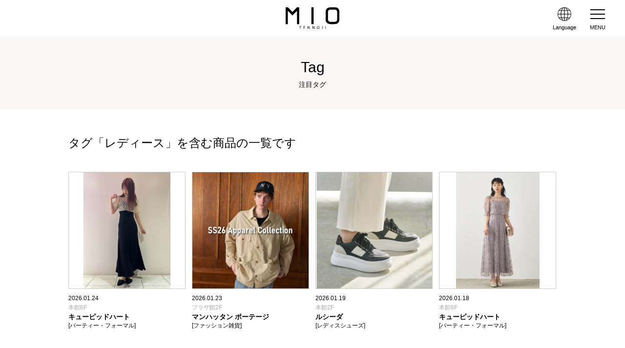

--- FILE ---
content_type: text/html; charset=UTF-8
request_url: https://www.tennoji-mio.co.jp/tag_list/519
body_size: 4632
content:
<!DOCTYPE html>
<html lang="ja">
<head>
<!-- Google Tag Manager -->
<script>(function(w,d,s,l,i){w[l]=w[l]||[];w[l].push({'gtm.start':
new Date().getTime(),event:'gtm.js'});var f=d.getElementsByTagName(s)[0],
j=d.createElement(s),dl=l!='dataLayer'?'&l='+l:'';j.async=true;j.src=
'https://www.googletagmanager.com/gtm.js?id='+i+dl;f.parentNode.insertBefore(j,f);
})(window,document,'script','dataLayer','GTM-5TGPQNS');</script>
<!-- End Google Tag Manager -->
<meta charset="utf-8">
<title>レディース | 注目タグ｜天王寺ミオ
</title>
<meta name="description" content="天王寺ミオ 本館オフィシャルWEBサイト。ショップ＆レストラン、イベント情報、ミオ講座、フロアマップ等について紹介いたします。" />
<meta name="keywords" content="天王寺ミオ,ミオ,MIO,天王寺,あべの,商業施設,駅ビル,ミオ講座,ミオクラブ,ショッピング,買い物,レストラン,食事,ランチ,カフェ,ディナー,ショップ,グッズ,アクセサリー,コスメ,ドラッグ,ホビー,フード" />
<!--[if IE]><meta http-equiv="X-UA-Compatible" content="IE=edge,chrome=1"><![endif]-->
<meta name="format-detection" content="telephone=no,address=no,email=no">
<!-- ▼iPad対応 -->
<script type="text/javascript">
  if ((navigator.userAgent.indexOf('iPhone') > 0) || navigator.userAgent.indexOf('iPod') > 0 || navigator.userAgent.indexOf('Android') > 0) {
    document.write('<meta name="viewport" content="width=device-width, minimum-scale=0.1" />');
  } else {
    document.write('<meta name="viewport" content="width=1000">');
  }
</script>
<link rel="shortcut icon" href="https://www.tennoji-mio.co.jp/favicon.ico" />
<link href="https://maxcdn.bootstrapcdn.com/font-awesome/4.3.0/css/font-awesome.min.css" rel="stylesheet">
<link href="https://www.tennoji-mio.co.jp/front/common/css/reset.css" rel="stylesheet" type="text/css" />
<link href="https://www.tennoji-mio.co.jp/front/common/css/base.css?20230809" rel="stylesheet" media="all" type="text/css" />
<link href="https://www.tennoji-mio.co.jp/front/public_lp/css/featherlight.min.css" type="text/css" rel="stylesheet" />
<link rel="stylesheet" href="https://www.tennoji-mio.co.jp/front/public_lp/css/slick.css" />
<link rel="stylesheet" href="https://www.tennoji-mio.co.jp/front/public_lp/css/slick-theme.css" />
<link href="https://www.tennoji-mio.co.jp/front/common/css/tag_list.css" rel="stylesheet" media="all" type="text/css" />
<!--[if lt IE 9]><script src="common/js/html5shiv.js"></script><![endif]-->
<!--[if (gte IE 6)&(lte IE 8)]><script src="common/js/selectivizr-min.js"></script><![endif]-->
<!--[if IE]><style type="text/css">* {zoom:1;}</style><![endif]-->
<!-- <script src="front/common/js/ga.js"></script> -->
<script>
    // gtag版
    (function(i,s,o,g,r,a,m){i['GoogleAnalyticsObject']=r;i[r]=i[r]||function(){
        (i[r].q=i[r].q||[]).push(arguments)},i[r].l=1*new Date();a=s.createElement(o),
        m=s.getElementsByTagName(o)[0];a.async=1;a.src=g;m.parentNode.insertBefore(a,m)
        })(window,document,'script','//www.google-analytics.com/analytics.js','ga');

        ga('create', 'UA-15411665-1', 'auto');
        ga('send', 'pageview');
    </script>
<meta name="google-site-verification" content="IdT_ICkNg1JAK6LsUP9XOZF_jfukMCNR4rjzLQgGEhw" />
</head>
<body id="taag_list" class="index">
<!-- Google Tag Manager (noscript) -->
<noscript><iframe src="https://www.googletagmanager.com/ns.html?id=GTM-5TGPQNS"
height="0" width="0" style="display:none;visibility:hidden"></iframe></noscript>
<!-- End Google Tag Manager (noscript) -->
<div id="wrapper">
<div id="screen"></div>
<header>
	<div class="header_inner">
		<h1 id="site_title"><a href="https://www.tennoji-mio.co.jp"><img src="https://www.tennoji-mio.co.jp/front/common/img/logo.svg" alt="MIO TENNOJI" /></a></h1>
		<span class="guidance"><a href="#contents_start">本文へジャンプします。</a></span>
    <div class="language">
      <div class="open_sp"><img src="https://www.tennoji-mio.co.jp/front/common/img/language_icon.png" alt="Language" /><p>Language</p></div>
      <ul>
        <li><a href="https://www.tennoji-mio.co.jp">Japanese</a></li>
        <li><a href="https://www.tennoji-mio.co.jp/lang/en/">English</a></li>
        <li><a href="https://www.tennoji-mio.co.jp/lang/ko/">한국어</a></li>
        <li><a href="https://www.tennoji-mio.co.jp/lang/cn/">簡体字</a></li>
        <li><a href="https://www.tennoji-mio.co.jp/lang/tw/">繁体字</a></li>
      </ul>
    </div>
		<div class="menu">
			<span class="icon">メニュー</span>
			<p class="m_neme">MENU</p>
		</div><!-- /.menu -->
	</div>
	<nav id="gnav" role="navigation">
        <div class="gnav_top_wrap">
            <div class="gnav_member_wrap">
                <div class="gnav_member_block">
                    <div class="gnav_member_img">
                        <img src="https://www.tennoji-mio.co.jp/front/common/img/img_menu_mioclub.png" alt="MIO Club">
                    </div>
                    <div class="gnav_member_txt">
                        <h3>MIO Club</h3>
                        <p><a href="https://www.tennoji-mio.co.jp/club">新規登録はこちら</a></p>
                    </div>
                </div>
                <a href="https://mioclub.westjr.co.jp/login" class="gnav_member_link">MIO Club会員専用サイト</a>
            </div>

        </div>
		<ul class="gnav_main">
			<li class="gnav_item gnav_item_shopsearch"><a href="https://www.tennoji-mio.co.jp/shopcategory">ショップサーチ</a></li>
			<li class="gnav_item gnav_item_rest"><a href="https://www.tennoji-mio.co.jp/restaurant">レストラン・カフェ</a></li>
			<li class="gnav_item gnav_item_floor"><a href="https://www.tennoji-mio.co.jp/floor">フロアマップ</a></li>
			<li class="gnav_item gnav_item_event"><a href="https://www.tennoji-mio.co.jp/event/20260124">イベント情報</a></li>
			<li class="gnav_item gnav_item_shopnews"><a href="https://www.tennoji-mio.co.jp/shop_news">ショップニュース</a></li>
			<li class="gnav_item gnav_item_workshop"><a href="https://www.tennoji-mio.co.jp/workshop">ミオ<br class="sp">ワークショップ</a></li>
			<li class="gnav_item gnav_item_access"><a href="https://www.tennoji-mio.co.jp/access">営業時間<br class="sp">アクセス</a></li>
			<li class="gnav_item gnav_item_service"><a href="https://www.tennoji-mio.co.jp/service">サービス案内</a></li>
			<li class="gnav_item gnav_item_recruit"><a href="https://recruit.tennoji-mio.co.jp/-/top/index.html?utm_source=tennoji-mio&utm_medium=referral" target="_blank">ショップ求人</a></li>
			
			<!--<li><a href="http://www.tennoji-mio.co.jp/reserved/">MIO予約</a></li>-->
			
			
			
		</ul>
				<div class="gnav_bnr_wrap"><a href="https://www.tennoji-mio.co.jp/kids_baby" class="gnav_bnr"><img src="https://www.tennoji-mio.co.jp/front/common/img/top/kids_baby_top_side.jpg" alt=""></a></div>

        <div class="gnav_btm_wrap">
            <ul class="gnav_btm_list">
                <li><a href="https://www.tennoji-mio.co.jp/newshop">NEW&RENEWAL SHOPS</a></li>
                <li><a href="https://www.tennoji-mio.co.jp/reserved/">MIO予約</a></li>
                <li><a href="https://www.tennoji-mio.co.jp/hall">ミオホールのご案内</a></li>
			    <li><a href="https://www.tennoji-mio.co.jp/member/faq">よくあるご質問</a></li>
            </ul>
        </div>
	</nav>
</header>
<div id="main" role="main">
  <h1 class="bg_title">Tag<span class="YuGothic">注目タグ</span></h1>
<section class="container">
  <h2>タグ「レディース」を含む商品の一覧です</h2>
  <ul class="shop_list">
        <li>
      <a href="https://www.tennoji-mio.co.jp/shop/detail/151/detail/76402?tag=%E3%83%AC%E3%83%87%E3%82%A3%E3%83%BC%E3%82%B9">
        <p class="img-container"><img src="https://www.tennoji-mio.co.jp/storage/shop/yy3F50c0NFvP3YO20260123.jpeg" alt="イメージ" />
        </p>
        <p class="date">2026.01.24</p>
        <p class="floor">本館6F</p>
        <p class="shop_name">キューピッドハート</p>
        <p>[パーティー・フォーマル]</p>
      </a>
    </li>
        <li>
      <a href="https://www.tennoji-mio.co.jp/shop/detail/295/detail/76336?tag=%E3%83%AC%E3%83%87%E3%82%A3%E3%83%BC%E3%82%B9">
        <p class="img-container"><img src="https://www.tennoji-mio.co.jp/storage/shop/zgcVWSB4YWYnpkA20260117.jpg" alt="イメージ" />
        </p>
        <p class="date">2026.01.23</p>
        <p class="floor">プラザ館2F</p>
        <p class="shop_name">マンハッタン ポーテージ</p>
        <p>[ファッション雑貨]</p>
      </a>
    </li>
        <li>
      <a href="https://www.tennoji-mio.co.jp/shop/detail/419/detail/76315?tag=%E3%83%AC%E3%83%87%E3%82%A3%E3%83%BC%E3%82%B9">
        <p class="img-container"><img src="https://www.tennoji-mio.co.jp/storage/shop/XGuqhRs6v15YvGm20260115.jpeg" alt="イメージ" />
        </p>
        <p class="date">2026.01.19</p>
        <p class="floor">本館2F</p>
        <p class="shop_name">ルシーダ</p>
        <p>[レディスシューズ]</p>
      </a>
    </li>
        <li>
      <a href="https://www.tennoji-mio.co.jp/shop/detail/151/detail/76305?tag=%E3%83%AC%E3%83%87%E3%82%A3%E3%83%BC%E3%82%B9">
        <p class="img-container"><img src="https://www.tennoji-mio.co.jp/storage/shop/htFjhgecDAFxQup20260114.jpeg" alt="イメージ" />
        </p>
        <p class="date">2026.01.18</p>
        <p class="floor">本館6F</p>
        <p class="shop_name">キューピッドハート</p>
        <p>[パーティー・フォーマル]</p>
      </a>
    </li>
        <li>
      <a href="https://www.tennoji-mio.co.jp/shop/detail/151/detail/76286?tag=%E3%83%AC%E3%83%87%E3%82%A3%E3%83%BC%E3%82%B9">
        <p class="img-container"><img src="https://www.tennoji-mio.co.jp/storage/shop/ftYtPNEPBKLGN1B20260113.jpeg" alt="イメージ" />
        </p>
        <p class="date">2026.01.14</p>
        <p class="floor">本館6F</p>
        <p class="shop_name">キューピッドハート</p>
        <p>[パーティー・フォーマル]</p>
      </a>
    </li>
        <li>
      <a href="https://www.tennoji-mio.co.jp/shop/detail/295/detail/76188?tag=%E3%83%AC%E3%83%87%E3%82%A3%E3%83%BC%E3%82%B9">
        <p class="img-container"><img src="https://www.tennoji-mio.co.jp/storage/shop/clwO8ZMAI0HHubd20260105.jpg" alt="イメージ" />
        </p>
        <p class="date">2026.01.09</p>
        <p class="floor">プラザ館2F</p>
        <p class="shop_name">マンハッタン ポーテージ</p>
        <p>[ファッション雑貨]</p>
      </a>
    </li>
        <li>
      <a href="https://www.tennoji-mio.co.jp/shop/detail/419/detail/76082?tag=%E3%83%AC%E3%83%87%E3%82%A3%E3%83%BC%E3%82%B9">
        <p class="img-container"><img src="https://www.tennoji-mio.co.jp/storage/shop/gzHJK6x26Df7gE820251223.jpeg" alt="イメージ" />
        </p>
        <p class="date">2026.01.04</p>
        <p class="floor">本館2F</p>
        <p class="shop_name">ルシーダ</p>
        <p>[レディスシューズ]</p>
      </a>
    </li>
        <li>
      <a href="https://www.tennoji-mio.co.jp/shop/detail/151/detail/76168?tag=%E3%83%AC%E3%83%87%E3%82%A3%E3%83%BC%E3%82%B9">
        <p class="img-container"><img src="https://www.tennoji-mio.co.jp/storage/shop/b4hQERw0d3Hue5z20251230.jpeg" alt="イメージ" />
        </p>
        <p class="date">2026.01.02</p>
        <p class="floor">本館6F</p>
        <p class="shop_name">キューピッドハート</p>
        <p>[パーティー・フォーマル]</p>
      </a>
    </li>
        <li>
      <a href="https://www.tennoji-mio.co.jp/shop/detail/419/detail/76080?tag=%E3%83%AC%E3%83%87%E3%82%A3%E3%83%BC%E3%82%B9">
        <p class="img-container"><img src="https://www.tennoji-mio.co.jp/storage/shop/0ZbrZCY8n07QJrT20251223.jpeg" alt="イメージ" />
        </p>
        <p class="date">2026.01.02</p>
        <p class="floor">本館2F</p>
        <p class="shop_name">ルシーダ</p>
        <p>[レディスシューズ]</p>
      </a>
    </li>
        <li>
      <a href="https://www.tennoji-mio.co.jp/shop/detail/295/detail/76083?tag=%E3%83%AC%E3%83%87%E3%82%A3%E3%83%BC%E3%82%B9">
        <p class="img-container"><img src="https://www.tennoji-mio.co.jp/storage/shop/S9XDAhClibKN4uW20251223.jpg" alt="イメージ" />
        </p>
        <p class="date">2026.01.01</p>
        <p class="floor">プラザ館2F</p>
        <p class="shop_name">マンハッタン ポーテージ</p>
        <p>[ファッション雑貨]</p>
      </a>
    </li>
        <li>
      <a href="https://www.tennoji-mio.co.jp/shop/detail/419/detail/76072?tag=%E3%83%AC%E3%83%87%E3%82%A3%E3%83%BC%E3%82%B9">
        <p class="img-container"><img src="https://www.tennoji-mio.co.jp/storage/shop/4IGowMR3Pf80nhF20251222.jpeg" alt="イメージ" />
        </p>
        <p class="date">2025.12.30</p>
        <p class="floor">本館2F</p>
        <p class="shop_name">ルシーダ</p>
        <p>[レディスシューズ]</p>
      </a>
    </li>
        <li>
      <a href="https://www.tennoji-mio.co.jp/shop/detail/419/detail/76071?tag=%E3%83%AC%E3%83%87%E3%82%A3%E3%83%BC%E3%82%B9">
        <p class="img-container"><img src="https://www.tennoji-mio.co.jp/storage/shop/mgoZyqIYk4hoqKj20251222.jpeg" alt="イメージ" />
        </p>
        <p class="date">2025.12.29</p>
        <p class="floor">本館2F</p>
        <p class="shop_name">ルシーダ</p>
        <p>[レディスシューズ]</p>
      </a>
    </li>
      </ul>
  <ul id="page_nombre" class="pagination" role="navigation">

        
                    
            
            
                                                                        <li class="active" aria-current="page"><a>1</a></li>
                                                                                <li><a href="https://www.tennoji-mio.co.jp/tag_list/519?page=2">2</a></li>
                                                                                <li><a href="https://www.tennoji-mio.co.jp/tag_list/519?page=3">3</a></li>
                                                                                <li><a href="https://www.tennoji-mio.co.jp/tag_list/519?page=4">4</a></li>
                                                                                <li><a href="https://www.tennoji-mio.co.jp/tag_list/519?page=5">5</a></li>
                                                                                <li><a href="https://www.tennoji-mio.co.jp/tag_list/519?page=6">6</a></li>
                                                                    
                            <li class="disabled" aria-disabled="true"><a>...</a></li>
            
            
                                
            
            
                                                                        <li><a href="https://www.tennoji-mio.co.jp/tag_list/519?page=11">11</a></li>
                                                                                <li><a href="https://www.tennoji-mio.co.jp/tag_list/519?page=12">12</a></li>
                                                        
    </ul>

</section>
  <div id="follow">
    <div class="container">
      <ul>
        <li><h2 class="title02">Follow Us!</h2></li>
        <li><a href="https://www.tennoji-mio.co.jp/line"><img src="https://www.tennoji-mio.co.jp/front/common/img/line_icon.png" alt="line@" /></a></li>
        <li><a href="https://www.instagram.com/tennojimio_official/" target="_blank"><img src="https://www.tennoji-mio.co.jp/front/common/img/Instagram.png" alt="Instagram" /></a></li>
      </ul>
    </div><!-- /.container -->
  </div>
</div><!--/#main -->
<nav id="sp_btm">
    <ul class="sp_btm_nav">
        <li class="sp_btm_item sp_btm_item_access"><a href="https://www.tennoji-mio.co.jp/access"><span>営業時間<br>アクセス</span></a></li>
        <li class="sp_btm_item sp_btm_item_shopsearch"><a href="https://www.tennoji-mio.co.jp/shopcategory"><span>ショップ<br>サーチ</span></a></li>
        <li class="sp_btm_item sp_btm_item_floor"><a href="https://www.tennoji-mio.co.jp/floor"><span>フロア<br>マップ</span></a></li>
        <li class="sp_btm_item sp_btm_item_event"><a href="https://www.tennoji-mio.co.jp/event/20260124"><span>イベント<br>情報</span></a></li>
    </ul>
</nav>
<footer>
<p class="pagetop"></p>
<div id="footer_inner">
  <div class="fnav">
    <ul>
      <li><a href="https://www.tennoji-mio.co.jp/member/contact">お問い合わせ</a></li>
      <li><a href="https://www.tennoji-mio.co.jp/member/faq">よくある質問</a></li>
      <li><a href="https://www.tennoji-mio.co.jp/service">サービス</a></li>
      <li><a href="https://www.tennoji-mio.co.jp/hall">ミオホール</a></li>
     <li><a href="https://jrwsc.co.jp/" target="_blank">会社案内</a></li>
      <li><a href="https://www.tennoji-mio.co.jp/policy">プライバシーポリシー</a></li>
      <li><a href="https://www.tennoji-mio.co.jp/press_pdf">プレスリリース</a></li>
      <li><a href="https://recruit.tennoji-mio.co.jp/-/top/index.html?utm_source=tennoji-mio&utm_medium=referral" target="_blank">ショップ求人</a></li>
	  <li><a href="https://www.westjr.co.jp/guide/privacy.html" target="_blank">JR西日本グループ<br>プライバシーポリシー</a></li>
    </ul>
    <p>天王寺ミオでは身体障害者補助犬(盲導犬・介助犬・聴導犬)を同伴のお客様にも安心してお買物・お食事をしていただけます。<!-- <br><u><a href="https://www.tennoji-mio.co.jp/member/faq#pet"><font color="#FFFFFF">▶ペット同伴のルールについてはこちら</font></a></u>--></p>
  </div><!-- /.fnav -->
  <p id="copyright">Copyright tennoji-MiO All rights reserved.</p>
</div><!--/#footer_inner -->
</footer>
</div><!--/#wrapper -->
<script src="https://www.tennoji-mio.co.jp/front/common/js/jquery.js"></script>
<script src="https://www.tennoji-mio.co.jp/front/public_lp/js/featherlight.min.js" type="text/javascript" charset="utf-8"></script>
<script src="https://www.tennoji-mio.co.jp/front/common/js/tabchange.js?1"></script>
<script src="https://www.tennoji-mio.co.jp/front/common/js/base.js?20230809?1"></script>
<script src="https://www.tennoji-mio.co.jp/front/common/js/top.js"></script>
<script src="https://www.tennoji-mio.co.jp/front/public_lp/js/slick.min.js"></script>
<script src="https://www.tennoji-mio.co.jp/front/common/js/jquery.matchHeight-min.js"></script>
<script src="https://www.tennoji-mio.co.jp/front/common/js/imgLiquid-min.js"></script>
<script type="text/javascript">
$(function() {
	$('.img-container').imgLiquid({ fill: false });

    $('.matchHeight, .shop_list li').matchHeight();
});
</script>
<!-- heatmap -->
<script type="text/javascript">
setTimeout(function(){var a=document.createElement("script");
var b=document.getElementsByTagName("script")[0];
a.src=document.location.protocol+"//dnn506yrbagrg.cloudfront.net/pages/scripts/0003/8530.js?"+Math.floor(new Date().getTime()/3600000);
a.async=true;a.type="text/javascript";b.parentNode.insertBefore(a,b)}, 1);
</script>
<!-- /heatmap -->
<script>
$(".autolink").each(function(){
  $(this).html( $(this).html().replace(/((http|https|ftp):\/\/[\w?=&.\/-;#~%-]+(?![\w\s?&.\/;#~%"=-]*>))/g, '<a href="$1" target="_blank">$1</a> ') );
});
</script>
<script defer src="https://static.cloudflareinsights.com/beacon.min.js/vcd15cbe7772f49c399c6a5babf22c1241717689176015" integrity="sha512-ZpsOmlRQV6y907TI0dKBHq9Md29nnaEIPlkf84rnaERnq6zvWvPUqr2ft8M1aS28oN72PdrCzSjY4U6VaAw1EQ==" data-cf-beacon='{"version":"2024.11.0","token":"350fe4ced7c14dfe8639f8681ccadc2b","server_timing":{"name":{"cfCacheStatus":true,"cfEdge":true,"cfExtPri":true,"cfL4":true,"cfOrigin":true,"cfSpeedBrain":true},"location_startswith":null}}' crossorigin="anonymous"></script>
</body>
</html>


--- FILE ---
content_type: text/css
request_url: https://www.tennoji-mio.co.jp/front/common/css/tag_list.css
body_size: 334
content:
@charset "UTF-8";

/* ▼▼▼ 注目タグ
=====================================*/

/* 注目タグ */
h2{
	font-size: 24px;
	font-weight: normal;
	margin: 0 0 40px;
	}
.shop_list{
	display: -webkit-box;
	display: -webkit-flex;
	display: -ms-flexbox;
	display: flex;
	-webkit-flex-wrap: wrap;
	-ms-flex-wrap: wrap;
	flex-wrap: wrap;
	font-size: 12px;
	}
	.shop_list li{
		margin-bottom: 50px;
	    width: 24%;
		}
	.shop_list li:not(:nth-child(4n)){
		margin-right: 1.3%;
		}
	.shop_list li:hover{
		opacity: 0.6;
		}
	.shop_list li p:first-child{
		margin: 0 0 10px;
		}
	.shop_list li .img-container{
		border: 1px solid #ccc;
		width: 240px;
		height: 240px;
		}
	.shop_list .floor{
		margin: 0;
		}
	.shop_list .shop_name{
		font-weight: bold;
		font-size: 14px;
		margin: 0;
		}
#page_nombre{
	display: -webkit-box;
	display: -webkit-flex;
	display: -ms-flexbox;
	display: flex;
	-webkit-box-pack: center;
	-webkit-justify-content: center;
	-ms-flex-pack: center;
	justify-content: center;
	}
	#page_nombre li{
		display: table;
		text-align: center;
		width: 45px;
		height: 45px;
		}
	#page_nombre li:not(:first-child){
		margin-left: 15px;
		}
	#page_nombre li a{
		display: table-cell;
		vertical-align: middle;
		border: 1px solid #ccc;
		color: #666;
		}
	#page_nombre li.active a,
	#page_nombre li a:hover{
		opacity: 1;
		background: #B1A9A9;
		border: 1px solid #B1A9A9;
		color: #fff;
		}


/* ================================================================================================*/

/* ▼▼▼ 1024px
=====================================*/
@media screen and (max-width: 1024px) {
.shop_list li .img-container{
	margin: 0;
	width: 23vw;
	height: 23vw;
	}
section.container {
    padding: 50px 20px 60px;
	}
}

/* ▼▼▼ 480px〜768px
=====================================*/
@media screen and (max-width: 768px) {

/* 注目タグ */
h2{
	font-size: 20px;
	margin: 30px 0;
	}
.shop_list li{
		margin-bottom: 30px;
	    width: 48%;
		}
	.shop_list li:not(:nth-child(4n)){
		margin-right: 0;
		}
	.shop_list li:nth-child(odd){
		margin-right: 3vw;
		}
	.shop_list li .img-container{
		width: 43vw;
		height: 43vw;
		}
		.shop_list .shop_name{
		font-weight: bold;
		font-size: 14px;
		margin: 0;
		}
#page_nombre{
	display: -webkit-box;
	display: -webkit-flex;
	display: -ms-flexbox;
	display: flex;
	-webkit-box-pack: center;
	-webkit-justify-content: center;
	-ms-flex-pack: center;
	justify-content: center;
	margin: 0 auto 80px;
	}
	#page_nombre li{
		display: table;
		text-align: center;
		width: 37px;
		height: 37px;
		}
	#page_nombre li:not(:first-child){
		margin-left: 10px;
		}
}

		
/* ▼▼▼ 374px
=====================================*/
@media screen and (max-width: 374px) {
#search_area #input02 {
    width: 94px;
    }
}

/* ▼▼▼ 320px
=====================================*/
@media screen and (max-width: 320px) {
#search_area #input01{
	width: 198px;
	}
#search_area #input02{
	width: 75px;
	}
}


--- FILE ---
content_type: image/svg+xml
request_url: https://www.tennoji-mio.co.jp/front/common/img/icon_menu_workshop.svg
body_size: -151
content:
<svg xmlns="http://www.w3.org/2000/svg" width="20.955" height="25.147" viewBox="0 0 20.955 25.147">
  <path id="icon_menu_workshop" d="M20.955,25.147H3.143A3.087,3.087,0,0,1,0,22V3.143A3.087,3.087,0,0,1,3.143,0H20.955Zm-2.1-4.191H3.667a1.049,1.049,0,1,0,0,2.1H18.86Zm0-18.86H3.143V18.86H18.86ZM15.717,5.239V8.382H6.287V5.239Z"/>
</svg>


--- FILE ---
content_type: image/svg+xml
request_url: https://www.tennoji-mio.co.jp/front/common/img/logo.svg
body_size: 639
content:
<svg xmlns="http://www.w3.org/2000/svg" viewBox="0 0 100.147 39.696" width="110px" height="43.59">
  <g id="グループ化_230" data-name="グループ化 230" transform="translate(-17 -33)">
    <path id="パス_1" data-name="パス 1" d="M21.057,27.119H19.5V26.6h3.762v.519H21.705v4.54h-.649v-4.54" transform="translate(22.796 40.907)"/>
    <path id="パス_2" data-name="パス 2" d="M28.394,29.194H26.449V31.14h2.205v.519H25.8V26.6h2.724v.519H26.449v1.557h1.946v.519" transform="translate(24.669 40.907)"/>
    <path id="パス_3" data-name="パス 3" d="M31.6,31.659V26.6h.778l1.686,2.594c.389.649.649,1.168.908,1.686h0c0-.649-.13-1.3-.13-2.076V26.6h.649v5.059h-.649l-1.557-2.594a10.722,10.722,0,0,1-.908-1.686h0v4.281H31.6" transform="translate(26.393 40.907)"/>
    <path id="パス_4" data-name="パス 4" d="M38.4,31.659V26.6h.778l1.686,2.594c.389.649.649,1.168.908,1.686h0c0-.649-.13-1.3-.13-2.076V26.6h.649v5.059h-.649l-1.686-2.594a10.722,10.722,0,0,1-.908-1.686h0v4.281H38.4" transform="translate(28.414 40.907)"/>
    <path id="パス_5" data-name="パス 5" d="M47.235,31.819A2.4,2.4,0,0,1,44.9,29.224,2.515,2.515,0,0,1,47.235,26.5a2.324,2.324,0,0,1,2.335,2.594,2.439,2.439,0,0,1-2.335,2.724h0m0-.649c1.038,0,1.686-.908,1.686-2.076,0-1.038-.519-2.076-1.686-2.076a1.9,1.9,0,0,0-1.686,2.076c.13,1.168.649,2.076,1.686,2.076Z" transform="translate(30.346 40.877)"/>
    <path id="パス_6" data-name="パス 6" d="M53.257,26.6h.649v3.373c0,1.3-.649,1.816-1.557,1.816a.972.972,0,0,1-.649-.13l.13-.519c.13,0,.389.13.519.13.649,0,.908-.259.908-1.3V26.6" transform="translate(32.368 40.907)"/>
    <rect id="長方形_1" data-name="長方形 1" width="0.649" height="5.059" transform="translate(91.202 67.507)"/>
    <path id="パス_7" data-name="パス 7" d="M83.026,22.442c0,5.448-3.243,8.3-9.729,8.3H67.329A12.282,12.282,0,0,1,61.1,29.318a7.283,7.283,0,0,1-3.5-6.746V8.3c0-5.578,3.243-8.3,9.729-8.3H73.3c2.984,0,5.189.389,6.357,1.168,2.205,1.3,3.373,3.632,3.373,7.135v14.14m-4.151-.13V8.432c0-2.594-1.557-4.281-5.448-4.281h-6.1c-3.892,0-5.448,1.686-5.448,4.281V22.313c0,2.465,1.557,4.281,5.448,4.281h6.1C77.318,26.594,78.875,24.777,78.875,22.313Z" transform="translate(34.121 33)"/>
    <path id="パス_8" data-name="パス 8" d="M25.3,0V30.745H21.145V6.486l-8.562,8.432L4.151,6.486V30.745H0V0H4.151l8.432,8.432L21.145,0H25.3" transform="translate(17 33)"/>
    <rect id="長方形_2" data-name="長方形 2" width="4.151" height="30.745" transform="translate(64.998 33)"/>
  </g>
</svg>


--- FILE ---
content_type: image/svg+xml
request_url: https://www.tennoji-mio.co.jp/front/common/img/icon_menu_member.svg
body_size: 1395
content:
<svg xmlns="http://www.w3.org/2000/svg" xmlns:xlink="http://www.w3.org/1999/xlink" width="14" height="15" viewBox="0 0 14 15">
  <defs>
    <pattern id="pattern" preserveAspectRatio="none" width="100%" height="100%" viewBox="0 0 32 35">
      <image width="32" height="35" xlink:href="[data-uri]"/>
    </pattern>
  </defs>
  <rect id="icon_menu_member" width="14" height="15" fill="url(#pattern)"/>
</svg>


--- FILE ---
content_type: image/svg+xml
request_url: https://www.tennoji-mio.co.jp/front/common/img/icon_menu_floor.svg
body_size: 211
content:
<svg xmlns="http://www.w3.org/2000/svg" xmlns:xlink="http://www.w3.org/1999/xlink" width="31.049" height="29.527" viewBox="0 0 31.049 29.527">
  <defs>
    <clipPath id="clip-path">
      <rect id="長方形_342" data-name="長方形 342" width="31.049" height="29.527" fill="none"/>
    </clipPath>
  </defs>
  <g id="icon_menu_floor" transform="translate(0 0)">
    <g id="グループ_4921" data-name="グループ 4921" transform="translate(0 0)" clip-path="url(#clip-path)">
      <path id="パス_3458" data-name="パス 3458" d="M31.049,4.995V8.758a.236.236,0,0,1-.234.234H26.571a.422.422,0,0,0-.3.123l-10.84,10.84L8.03,27.36,6.516,28.874l-.3.126H.412A.411.411,0,0,1,0,28.588V24.814a.226.226,0,0,1,.234-.223H4.918a.171.171,0,0,0,.145-.056c.011,0,.011,0,.022-.011l2.041-2.041,8.309-8.309.87-.87L24.919,4.69l.286-.118h5.421a.423.423,0,0,1,.423.423" transform="translate(0 0.527)"/>
      <path id="パス_3459" data-name="パス 3459" d="M9.6,6.423A3.211,3.211,0,1,0,6.393,3.211,3.212,3.212,0,0,0,9.6,6.423" transform="translate(0.737 0)"/>
      <path id="パス_3460" data-name="パス 3460" d="M13.4,13.341a.761.761,0,0,0,.251-.56V9.566c.008-1.705-1.751-3.095-3.927-3.1S5.771,7.825,5.763,9.529L5.72,18.9a.759.759,0,0,0,1.268.568Z" transform="translate(0.659 0.745)"/>
    </g>
  </g>
</svg>


--- FILE ---
content_type: image/svg+xml
request_url: https://www.tennoji-mio.co.jp/front/common/img/icon_menu_service.svg
body_size: 514
content:
<svg xmlns="http://www.w3.org/2000/svg" xmlns:xlink="http://www.w3.org/1999/xlink" width="28.743" height="26.685" viewBox="0 0 28.743 26.685">
  <defs>
    <clipPath id="clip-path">
      <rect id="長方形_345" data-name="長方形 345" width="28.743" height="26.685" fill="none"/>
    </clipPath>
  </defs>
  <g id="icon_menu_service" transform="translate(0 0)">
    <g id="グループ_4928" data-name="グループ 4928" transform="translate(0 0)" clip-path="url(#clip-path)">
      <path id="パス_3477" data-name="パス 3477" d="M27.9,11.158a2.567,2.567,0,0,0-1.829-.753,2.677,2.677,0,0,0-1.932.856l-4.521,4.8a2.852,2.852,0,0,0-.463-.572,2.712,2.712,0,0,0-1.56-.645l-9.933-.593H7.42A4.529,4.529,0,0,0,4.106,15.7L.21,19.8a.813.813,0,0,0-.21.6.837.837,0,0,0,.264.6l5.013,4.761a1,1,0,0,0,.563.185,1.158,1.158,0,0,0,.649-.214,6.188,6.188,0,0,1,4.436-1.908h.239l5.388.2H16.8a6.678,6.678,0,0,0,4.846-2.092l6.364-6.957a2.7,2.7,0,0,0-.1-3.8m-9.582,6.55a.552.552,0,0,0-.024.113.911.911,0,0,1-.758.482l-6.616-.1a.832.832,0,0,0-.053,1.664l6.666.1a2.635,2.635,0,0,0,2.34-1.569l5.609-5.9a.991.991,0,0,1,1.432-.042.943.943,0,0,1,.3.69,1.075,1.075,0,0,1-.27.732l-6.512,6.858A5.059,5.059,0,0,1,16.8,22.3h-.19l-5.388-.2h-.3a7.838,7.838,0,0,0-5.078,1.849l-3.8-3.617,3.261-3.45a2.877,2.877,0,0,1,2.113-.919H7.6l9.891.588a1.5,1.5,0,0,1,.6.258.843.843,0,0,1,.27.537.6.6,0,0,1-.048.357" transform="translate(0 0.749)"/>
      <path id="パス_3478" data-name="パス 3478" d="M16.4,0a4.323,4.323,0,0,0-2.983,1.427A4.321,4.321,0,0,0,10.436,0,4.525,4.525,0,0,0,5.917,4.519c0,3.117,5.822,7.458,6.988,8.3a.878.878,0,0,0,1.028,0c1.166-.838,6.987-5.182,6.987-8.3A4.524,4.524,0,0,0,16.4,0M19.16,4.519c0,1.583-3.341,4.667-5.741,6.486-2.4-1.819-5.741-4.9-5.741-6.486A2.763,2.763,0,0,1,10.436,1.76c1.124,0,2.081,1.287,2.262,1.546a.874.874,0,0,0,.72.363h0A.874.874,0,0,0,14.14,3.3c.18-.258,1.138-1.545,2.262-1.545A2.762,2.762,0,0,1,19.16,4.519" transform="translate(0.426 0)"/>
    </g>
  </g>
</svg>


--- FILE ---
content_type: image/svg+xml
request_url: https://www.tennoji-mio.co.jp/front/common/img/icon_menu_shopnews.svg
body_size: 731
content:
<svg xmlns="http://www.w3.org/2000/svg" xmlns:xlink="http://www.w3.org/1999/xlink" width="28" height="28.579" viewBox="0 0 28 28.579">
  <defs>
    <clipPath id="clip-path">
      <rect id="長方形_344" data-name="長方形 344" width="28" height="28.579" fill="none"/>
    </clipPath>
  </defs>
  <g id="icon_menu_shopnews" transform="translate(0 -0.001)">
    <g id="グループ_4926" data-name="グループ 4926" transform="translate(0 0.001)" clip-path="url(#clip-path)">
      <path id="パス_3469" data-name="パス 3469" d="M27.063,12.813H21.8V.93A.945.945,0,0,0,20.868,0H.9A.91.91,0,0,0,.207.313.839.839,0,0,0,0,.95V22.224A6.4,6.4,0,0,0,6.431,28.58H23.558A4.424,4.424,0,0,0,28,24.185V13.743a.946.946,0,0,0-.937-.93m-6.3,13.952H6.431a4.576,4.576,0,0,1-4.6-4.541L1.786,1.859H19.931V24.185a4.37,4.37,0,0,0,.835,2.581M21.8,24.185V14.626h4.323v9.558a2.6,2.6,0,0,1-2.547,2.579c-1.141-.2-1.739-1.068-1.776-2.579" transform="translate(0 -0.001)"/>
      <path id="パス_3470" data-name="パス 3470" d="M4.389,13.753H15.781c.261,0,.484-.355.484-.77s-.224-.77-.484-.77H4.389c-.261,0-.484.355-.484.77s.186.77.484.77" transform="translate(0.482 1.507)"/>
      <path id="パス_3471" data-name="パス 3471" d="M4.389,16.766H15.781c.261,0,.484-.355.484-.77s-.224-.77-.484-.77H4.389c-.261,0-.484.355-.484.77,0,.474.186.77.484.77" transform="translate(0.482 1.879)"/>
      <path id="パス_3472" data-name="パス 3472" d="M4.209,20.139h7.158c.164,0,.3-.355.3-.77s-.14-.77-.3-.77H4.209c-.164,0-.3.355-.3.77s.117.77.3.77" transform="translate(0.482 2.296)"/>
      <path id="パス_3473" data-name="パス 3473" d="M3.421,8.986V4.875h.662l1.38,2.746V4.875H6.1V8.986H5.412L4.055,6.305V8.986Z" transform="translate(0.422 0.601)"/>
      <path id="パス_3474" data-name="パス 3474" d="M6.569,8.986V4.875h2.5v.7H7.248v.911H8.941v.693H7.248V8.291H9.132v.7Z" transform="translate(0.811 0.601)"/>
      <path id="パス_3475" data-name="パス 3475" d="M10,8.986,9.2,4.875h.7L10.4,7.7l.616-2.826h.811l.592,2.873.52-2.873h.684l-.819,4.111h-.725l-.673-3.074-.667,3.074Z" transform="translate(1.135 0.601)"/>
      <path id="パス_3476" data-name="パス 3476" d="M13.42,7.653l.664-.079q.113.787.735.788A.7.7,0,0,0,15.3,8.2a.519.519,0,0,0,.176-.4.437.437,0,0,0-.062-.238.446.446,0,0,0-.188-.161,5.342,5.342,0,0,0-.611-.211,2.058,2.058,0,0,1-.637-.286,1.087,1.087,0,0,1-.32-.4,1.23,1.23,0,0,1-.119-.539,1.2,1.2,0,0,1,.153-.6.993.993,0,0,1,.421-.407,1.461,1.461,0,0,1,.665-.137,1.278,1.278,0,0,1,.928.322,1.281,1.281,0,0,1,.353.922l-.681.036a.737.737,0,0,0-.193-.462.621.621,0,0,0-.424-.133.674.674,0,0,0-.424.116.346.346,0,0,0-.149.284.355.355,0,0,0,.136.282,1.922,1.922,0,0,0,.619.253,2.559,2.559,0,0,1,.743.312,1.077,1.077,0,0,1,.348.424,1.5,1.5,0,0,1,.12.629,1.294,1.294,0,0,1-.329.9,1.325,1.325,0,0,1-1.03.364q-1.24,0-1.38-1.41" transform="translate(1.657 0.594)"/>
    </g>
  </g>
</svg>
